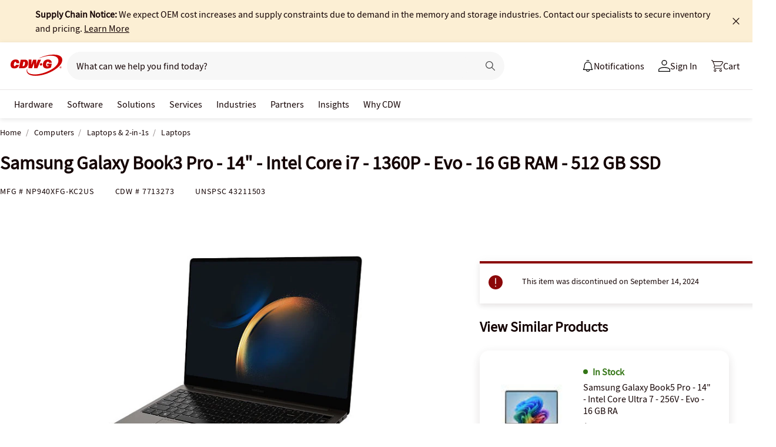

--- FILE ---
content_type: application/x-javascript;charset=utf-8
request_url: https://smetrics.cdw.com/id?d_visid_ver=5.2.0&d_fieldgroup=A&mcorgid=6B61EE6A54FA17010A4C98A7%40AdobeOrg&mid=53435366818169896425180448028632470603&ts=1769096365335
body_size: -116
content:
{"mid":"53435366818169896425180448028632470603"}

--- FILE ---
content_type: text/javascript;charset=UTF-8
request_url: https://webobjects2.cdw.com/is/image/CDW/7713273_IS?req=set,json&handler=cbImageGallery1769096367019&callback=cbImageGallery1769096367019&_=1769096364758
body_size: -7
content:
/*jsonp*/cbImageGallery1769096367019({"set":{"pv":"1.0","type":"img_set","n":"CDW/7713273_IS","item":[{"i":{"n":"CDW/7713273"},"s":{"n":"CDW/7713273"},"dx":"1200","dy":"900","iv":"EaCQ10"},{"i":{"n":"CDW/7713273a"},"s":{"n":"CDW/7713273a"},"dx":"1200","dy":"900","iv":"7IOQh3"},{"i":{"n":"CDW/7713273b"},"s":{"n":"CDW/7713273b"},"dx":"1200","dy":"900","iv":"N_fQR3"},{"i":{"n":"CDW/7713273c"},"s":{"n":"CDW/7713273c"},"dx":"1200","dy":"900","iv":"UZeQb2"},{"i":{"n":"CDW/7713273d"},"s":{"n":"CDW/7713273d"},"dx":"1200","dy":"900","iv":"Of6Qt2"},{"i":{"n":"CDW/7713273e"},"s":{"n":"CDW/7713273e"},"dx":"2400","dy":"1800","iv":"vwgQL3"},{"i":{"n":"CDW/7713273f"},"s":{"n":"CDW/7713273f"},"dx":"2400","dy":"1800","iv":"DRmQB1"},{"i":{"n":"CDW/7713273g"},"s":{"n":"CDW/7713273g"},"dx":"1200","dy":"900","iv":"aJ_QB1"},{"i":{"n":"CDW/7713273h"},"s":{"n":"CDW/7713273h"},"dx":"2400","dy":"1800","iv":"3SsQJ3"},{"i":{"n":"CDW/7713273i"},"s":{"n":"CDW/7713273i"},"dx":"2400","dy":"1800","iv":"W6WQt2"},{"i":{"n":"CDW/7713273j"},"s":{"n":"CDW/7713273j"},"dx":"2400","dy":"1800","iv":"waDQx2"},{"i":{"n":"CDW/7713273k"},"s":{"n":"CDW/7713273k"},"dx":"2400","dy":"1800","iv":"NJYQv1"},{"i":{"n":"CDW/7713273l"},"s":{"n":"CDW/7713273l"},"dx":"2400","dy":"1800","iv":"KYAQD1"}]}},"");